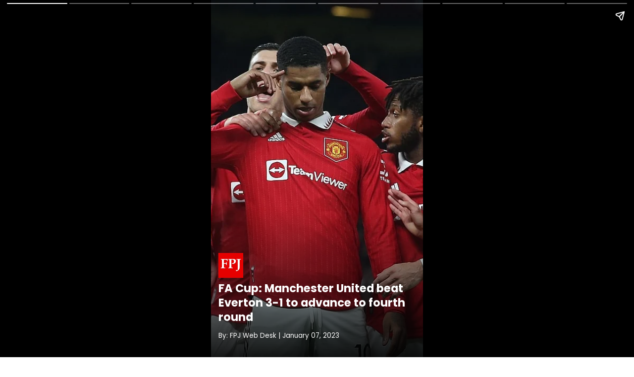

--- FILE ---
content_type: text/html; charset=UTF-8
request_url: https://www.freepressjournal.in/ampstories/photo-gallery/fa-cup-manchester-united-beat-everton-3-1-to-advance-to-fourth-round
body_size: 6213
content:

<!DOCTYPE html>
<html lang="en" amp>
<head>
    <title>FA Cup: Manchester United beat Everton 3-1 to advance to fourth round</title>
    <link rel="canonical" href="https://www.freepressjournal.in/ampstories/photo-gallery/fa-cup-manchester-united-beat-everton-3-1-to-advance-to-fourth-round" />
        <meta charset="utf-8">
    <meta name="news_keywords" content='' />
    <meta name="description" content='United did enough to make it seven straight wins in all competitions for the first time since 2019 when Ole Gunnar Solskjaer was in caretaker charge
' />
    <meta name="title" content='FA Cup: Manchester United beat Everton 3-1 to advance to fourth round' />
    <meta name="keywords" content='' />
    
    <meta property="og:url" content='https://www.freepressjournal.in/ampstories/photo-gallery/fa-cup-manchester-united-beat-everton-3-1-to-advance-to-fourth-round' />
    <meta property="og:title" content='FA Cup: Manchester United beat Everton 3-1 to advance to fourth round' />
    <meta name="twitter:card" content='summary_large_image' />
    <meta name="twitter:title" content='FA Cup: Manchester United beat Everton 3-1 to advance to fourth round' />
    <meta name="twitter:image" content="https://media.assettype.com/freepressjournal/2023-01/632f3a3f-f30d-43d1-b731-2345edcbadbb/man_utd.jpg?rect=0%2C0%2C3900%2C2194&amp;w=1200&amp;auto=format%2Ccompress&amp;ogImage=true" />
    <meta property="og:image" content="https://media.assettype.com/freepressjournal/2023-01/632f3a3f-f30d-43d1-b731-2345edcbadbb/man_utd.jpg?rect=0%2C0%2C3900%2C2048&amp;w=1200&amp;auto=format%2Ccompress&amp;ogImage=true" />
    <meta property="og:image:width" content="900" />
    <meta property="og:image:height" content="1600" />
    <meta name="twitter:creator" content="FPJ Web Desk" />
    <meta name="twitter:site" content="Free Press Journal" />
    <meta name="twitter:domain" content="https://www.freepressjournal.in" />
    <meta property="fb:app_id" content="2254637581419855" />
    <meta property="fb:pages" content="220862781270785" />
    <meta property="og:site_name" content="Free Press Journal" />
    <meta name="theme-color" content="#ba0406">
    <link rel="shortcut icon" href="https://images.assettype.com/freepressjournal/2019-06/e1397379-7b9d-4ccb-9b54-b7538efd7f5f/256x256.png" type="image/x-icon">
    <meta name="viewport" content="width=device-width,minimum-scale=1,initial-scale=1" />
    <meta name="website" content="https://www.freepressjournal.in/" />
    <meta name="copyright" content="https://www.freepressjournal.in/" />
     
    <meta name="robots" content="index, follow, noodp" />
        <meta content="true" name="HandheldFriendly">
    <meta content="width" name="MobileOptimized">
    <meta content="max-image-preview:large" name="robots">
    <script src="https://cdn.ampproject.org/v0.js" async></script>
    <script src="https://cdn.ampproject.org/v0/amp-video-0.1.js" custom-element="amp-video" async></script>
    <script src="https://cdn.ampproject.org/v0/amp-story-1.0.js" custom-element="amp-story" async></script>
    <script src="https://cdn.ampproject.org/v0/amp-analytics-0.1.js" custom-element="amp-analytics" async></script>
    <script async custom-element="amp-story-auto-ads" src="https://cdn.ampproject.org/v0/amp-story-auto-ads-0.1.js"></script>
    <link rel="preconnect" href="https://fonts.googleapis.com">
    <link rel="preconnect" href="https://fonts.gstatic.com" crossorigin>

    
    <script type="application/ld+json">
        {
    "@context": "http://schema.org",
    "@type": "NewsArticle",
    "mainEntityOfPage": {
        "@type": "WebPage",
        "@id": "https://www.freepressjournal.in/ampstories/photo-gallery/fa-cup-manchester-united-beat-everton-3-1-to-advance-to-fourth-round"
    },
    "headline": "FA Cup: Manchester United beat Everton 3-1 to advance to fourth round",
    "image": {
        "@type": "ImageObject",
        "url": "https://media.assettype.com/freepressjournal/2023-01/632f3a3f-f30d-43d1-b731-2345edcbadbb/man_utd.jpg?w=1200&h=900&auto=format%2Ccompress&fit=max",
        "width": "1200",
        "height": "900"
    },
    "url": "https://www.freepressjournal.in/ampstories/photo-gallery/fa-cup-manchester-united-beat-everton-3-1-to-advance-to-fourth-round",
    "publisher": {
        "@type": "Organization",
        "@context": "http://schema.org",
        "name": "Free Press Journal",
        "url": "https://www.freepressjournal.in",
        "logo": {
            "@context": "http://schema.org",
            "@type": "ImageObject",
            "author": "freepressjournal",
            "contentUrl": "https://fea.assettype.com/freepressjournal/assets/logo-600x60.png",
            "url": "https://fea.assettype.com/freepressjournal/assets/logo-600x60.png",
            "name": "logo",
            "width": "600",
            "height": "60"
        },
        "sameAs": [
            "https://twitter.com/fpjindia?lang=en",
            "https://www.facebook.com/FreePressJournal/",
            "https://www.instagram.com/freepressjournal/?hl=en"
        ]
    },
    "author": [
        {
            "@type": "Person",
            "givenName": "fpj-web-desk",
            "name": "FPJ Web Desk",
            "url": "https://www.freepressjournal.in/author/fpj-web-desk"
        }
    ],
    "datePublished": "2023-01-07T10:14:02+0530",
    "dateModified": "2023-01-07T10:14:02+0530",
    "description": "FA Cup: Manchester United beat Everton 3-1 to advance to fourth round. Marcus Rashford scored his fifth goal in as many games after creating two others to help Manchester United beat Everton 3-1 and reach the fourth round of the FA Cup\n"
}    </script>
    

    
    <script type="application/ld+json">
        {
    "@context": "http://schema.org",
    "@type": "MediaGallery",
    "description": "FA Cup: Manchester United beat Everton 3-1 to advance to fourth round",
    "mainEntityOfPage": {
        "@type": "ImageGallery",
        "associatedMedia": [
            {
                "@type": "ImageObject",
                "name": "FA Cup: Manchester United beat Everton 3-1 to advance to fourth round",
                "contentUrl": "https://www.freepressjournal.in/ampstories/photo-gallery/fa-cup-manchester-united-beat-everton-3-1-to-advance-to-fourth-round",
                "caption": "",
                "description": "",
                "thumbnailUrl": "https://media.assettype.com/freepressjournal/2023-01/632f3a3f-f30d-43d1-b731-2345edcbadbb/man_utd.jpg"
            },
            {
                "@type": "ImageObject",
                "name": "Marcus Rashford scored his fifth goal in as many games after creating two others to help Manchester United beat Everton 3-1 and reach the fourth round of the FA Cup\n",
                "contentUrl": "https://www.freepressjournal.in/ampstories/photo-gallery/fa-cup-manchester-united-beat-everton-3-1-to-advance-to-fourth-round",
                "caption": "",
                "description": "",
                "thumbnailUrl": "https://media.assettype.com/freepressjournal/2023-01/d4b2a264-d2a1-4a4f-aabf-9d79c08fac93/M1.jpg"
            },
            {
                "@type": "ImageObject",
                "name": "Rashford set up Antony's early opener on Friday and saw a second-half cross turned into his own net by Conor Coady, scorer of Everton's equaliser\n",
                "contentUrl": "https://www.freepressjournal.in/ampstories/photo-gallery/fa-cup-manchester-united-beat-everton-3-1-to-advance-to-fourth-round",
                "caption": "",
                "description": "",
                "thumbnailUrl": "https://media.assettype.com/freepressjournal/2023-01/e4edd332-8d20-47f3-8aa1-8ccce3f0f3d9/anthony.jpg"
            },
            {
                "@type": "ImageObject",
                "name": "Then, in stoppage time, Rashford kept his scoring run going by sending Jordan Pickford the wrong way from the penalty spot after Ben Godfrey fouled Alejandro Garnacho",
                "contentUrl": "https://www.freepressjournal.in/ampstories/photo-gallery/fa-cup-manchester-united-beat-everton-3-1-to-advance-to-fourth-round",
                "caption": "",
                "description": "",
                "thumbnailUrl": "https://media.assettype.com/freepressjournal/2023-01/787b170f-f91f-4ddf-a9cd-cb442ecb7621/rash.jpg"
            },
            {
                "@type": "ImageObject",
                "name": "United was hardly ruthless, grateful to see a potential Dominic Calvert-Lewin equaliser ruled out for a tight offside call",
                "contentUrl": "https://www.freepressjournal.in/ampstories/photo-gallery/fa-cup-manchester-united-beat-everton-3-1-to-advance-to-fourth-round",
                "caption": "",
                "description": "",
                "thumbnailUrl": "https://media.assettype.com/freepressjournal/2023-01/4fb99602-d76b-4a92-b671-f0bd9907a449/M2.jpg"
            },
            {
                "@type": "ImageObject",
                "name": "But United did enough to make it seven straight wins in all competitions for the first time since 2019 when Ole Gunnar Solskjaer was in caretaker charge\n",
                "contentUrl": "https://www.freepressjournal.in/ampstories/photo-gallery/fa-cup-manchester-united-beat-everton-3-1-to-advance-to-fourth-round",
                "caption": "",
                "description": "",
                "thumbnailUrl": "https://media.assettype.com/freepressjournal/2023-01/b196ed00-c63a-42bf-9ff5-c904baca4144/rash2.jpg"
            },
            {
                "@type": "ImageObject",
                "name": "For Everton, there was consolation in a better performance after losing to Brighton 4-1 midweek left it 18th in the Premier League, the pressure firmly on manager Frank Lampard\n",
                "contentUrl": "https://www.freepressjournal.in/ampstories/photo-gallery/fa-cup-manchester-united-beat-everton-3-1-to-advance-to-fourth-round",
                "caption": "",
                "description": "",
                "thumbnailUrl": "https://media.assettype.com/freepressjournal/2023-01/8d8cf113-449c-4303-ac4e-cafed6442180/everton.jpg"
            },
            {
                "@type": "ImageObject",
                "name": "Erik ten Hag named a strong side for his first taste of the FA Cup, but notably selected Luke Shaw at center back while Lisandro Martinez \u2014 without a start since Argentina\u2019s World Cup group game against Mexico on Nov. 26 \u2014 joined Harry Maguire and Victor Lindelof on the bench.\n\n",
                "contentUrl": "https://www.freepressjournal.in/ampstories/photo-gallery/fa-cup-manchester-united-beat-everton-3-1-to-advance-to-fourth-round",
                "caption": "",
                "description": "",
                "thumbnailUrl": "https://media.assettype.com/freepressjournal/2023-01/c6a2e977-7ea8-4f77-a51d-894c8f4a540a/utd.jpg"
            },
            {
                "@type": "ImageObject",
                "name": "The 9,000 travelling Everton fans arrived in Manchester still fuming over the latest capitulation, the first chant of \u201cSack the board\u201d coming 15 minutes before kickoff. Their mood did not improve much\n\n",
                "contentUrl": "https://www.freepressjournal.in/ampstories/photo-gallery/fa-cup-manchester-united-beat-everton-3-1-to-advance-to-fourth-round",
                "caption": "",
                "description": "",
                "thumbnailUrl": "https://media.assettype.com/freepressjournal/2023-01/c6185f52-5ce7-421a-864a-788f0e0964f0/ever.jpg"
            }
        ]
    }
}    </script>
<!--
    <script type="application/ld+json">
        {
            "@context": "https://schema.org",
            "@type": "NewsArticle",
            "mainEntityOfPage": {
                "@type": "WebPage",
                "@id": ""
            },
            "headline": "A look at squad of 15 best players from IPL 2022",
            "image": {
                "@type": "ImageObject",
                "url": "",
                "height": 1244,
                "width": 700
            },
            "datePublished": "2022-06-01T17:01:54+05:30",
            "dateModified": "2022-06-01T18:02:32+05:30",
            
            "keywords": "",
            
            "author": {
                "@type": "Person",
                "name": "Anshul Gupta"
            },
            "publisher": {
                "@type": "Organization",
                "name": "Free Press Journal",
                "logo": {
                    "@type": "ImageObject",
                    "url": "https://iks.timesnownews.com/s/v1/img/c_en_sitepublisher.png",
                    "width": 600,
                    "height": 60
                }
            },
            "description": ""
        }
    </script>
    <script type="application/ld+json">
        {"@context" : "http://schema.org",
          "@type": "MediaGallery",
          "description":"",
                "mainEntityOfPage": {  
                "@type": "ImageGallery",
                  "associatedMedia":  [ 
                {
                  "@type": "ImageObject",
                  "thumbnailUrl": "",
                  "name": "",
                  "contentUrl": "", 
                  "caption": "" ,
                  "description": ""                       
                }
            ,
                {
                  "@type": "ImageObject",
                  "thumbnailUrl": "https://static.toiimg.com/photo/91943988/91943988.jpg?v=3",
                  "name": "1. Jos Buttler",
                  "contentUrl": "https://www.timesnownews.com/web-stories/sports/squad-15-best-players-from-ipl-2022/photostory/91942368.cms", 
                  "caption": "Jos Buttler ended the season as the highest run-getter in IPL 2022. Buttler amassed 863 runs while scoring 4 centuries in the season, equalling Virat Kohli's record of IPL 2016." ,
                  "description": "Jos Buttler ended the season as the highest run-getter in IPL 2022. Buttler amassed 863 runs while scoring 4 centuries in the season, equalling Virat Kohli's record of IPL 2016."                       
                }
            
            ] 
          } 
        }
    </script>
-->
    <!--Layout:amp_web_stories_layout_lifestyle-->
    <style amp-boilerplate>
        body {
            -webkit-animation: -amp-start 8s steps(1, end) 0s 1 normal both;
            -moz-animation: -amp-start 8s steps(1, end) 0s 1 normal both;
            -ms-animation: -amp-start 8s steps(1, end) 0s 1 normal both;
            animation: -amp-start 8s steps(1, end) 0s 1 normal both
        }

        @-webkit-keyframes -amp-start {
            from {
                visibility: hidden
            }

            to {
                visibility: visible
            }
        }

        @-moz-keyframes -amp-start {
            from {
                visibility: hidden
            }

            to {
                visibility: visible
            }
        }

        @-ms-keyframes -amp-start {
            from {
                visibility: hidden
            }

            to {
                visibility: visible
            }
        }

        @-o-keyframes -amp-start {
            from {
                visibility: hidden
            }

            to {
                visibility: visible
            }
        }

        @keyframes -amp-start {
            from {
                visibility: hidden
            }

            to {
                visibility: visible
            }
        }
    </style><noscript>
        <style amp-boilerplate>
            body {
                -webkit-animation: none;
                -moz-animation: none;
                -ms-animation: none;
                animation: none
            }
        </style>
    </noscript>
    <style amp-custom>
  :root { --primary-color: #000; --theme-color: #ba0406; --white-color: #fff; --gray-color: #767676; --body-fonts: "Poppins", Arial, Helvetica, sans-serif; --border-color: #f0f0f0 }
@font-face { font-family: 'Poppins'; font-style: normal; font-weight: 400; font-display: swap; src: url(https://fonts.gstatic.com/s/poppins/v19/pxiEyp8kv8JHgFVrJJbecmNE.woff2) format("woff2"); unicode-range: U+0900-097F, U+1CD0-1CF6, U+1CF8-1CF9, U+200C-200D, U+20A8, U+20B9, U+25CC, U+A830-A839, U+A8E0-A8FB }
@font-face { font-family: 'Poppins'; font-style: normal; font-weight: 400; font-display: swap; src: url(https://fonts.gstatic.com/s/poppins/v19/pxiEyp8kv8JHgFVrJJnecmNE.woff2) format("woff2"); unicode-range: U+0100-024F, U+0259, U+1E00-1EFF, U+2020, U+20A0-20AB, U+20AD-20CF, U+2113, U+2C60-2C7F, U+A720-A7FF }
@font-face { font-family: 'Poppins'; font-style: normal; font-weight: 400; font-display: swap; src: url(https://fonts.gstatic.com/s/poppins/v19/pxiEyp8kv8JHgFVrJJfecg.woff2) format("woff2"); unicode-range: U+0000-00FF, U+0131, U+0152-0153, U+02BB-02BC, U+02C6, U+02DA, U+02DC, U+2000-206F, U+2074, U+20AC, U+2122, U+2191, U+2193, U+2212, U+2215, U+FEFF, U+FFFD }
@font-face { font-family: 'Poppins'; font-style: normal; font-weight: 500; font-display: swap; src: url(https://fonts.gstatic.com/s/poppins/v19/pxiByp8kv8JHgFVrLGT9Z11lFc-K.woff2) format("woff2"); unicode-range: U+0900-097F, U+1CD0-1CF6, U+1CF8-1CF9, U+200C-200D, U+20A8, U+20B9, U+25CC, U+A830-A839, U+A8E0-A8FB }
@font-face { font-family: 'Poppins'; font-style: normal; font-weight: 500; font-display: swap; src: url(https://fonts.gstatic.com/s/poppins/v19/pxiByp8kv8JHgFVrLGT9Z1JlFc-K.woff2) format("woff2"); unicode-range: U+0100-024F, U+0259, U+1E00-1EFF, U+2020, U+20A0-20AB, U+20AD-20CF, U+2113, U+2C60-2C7F, U+A720-A7FF }
@font-face { font-family: 'Poppins'; font-style: normal; font-weight: 500; font-display: swap; src: url(https://fonts.gstatic.com/s/poppins/v19/pxiByp8kv8JHgFVrLGT9Z1xlFQ.woff2) format("woff2"); unicode-range: U+0000-00FF, U+0131, U+0152-0153, U+02BB-02BC, U+02C6, U+02DA, U+02DC, U+2000-206F, U+2074, U+20AC, U+2122, U+2191, U+2193, U+2212, U+2215, U+FEFF, U+FFFD }
@font-face { font-family: 'Poppins'; font-style: normal; font-weight: 600; font-display: swap; src: url(https://fonts.gstatic.com/s/poppins/v19/pxiByp8kv8JHgFVrLEj6Z11lFc-K.woff2) format("woff2"); unicode-range: U+0900-097F, U+1CD0-1CF6, U+1CF8-1CF9, U+200C-200D, U+20A8, U+20B9, U+25CC, U+A830-A839, U+A8E0-A8FB }
@font-face { font-family: 'Poppins'; font-style: normal; font-weight: 600; font-display: swap; src: url(https://fonts.gstatic.com/s/poppins/v19/pxiByp8kv8JHgFVrLEj6Z1JlFc-K.woff2) format("woff2"); unicode-range: U+0100-024F, U+0259, U+1E00-1EFF, U+2020, U+20A0-20AB, U+20AD-20CF, U+2113, U+2C60-2C7F, U+A720-A7FF }
@font-face { font-family: 'Poppins'; font-style: normal; font-weight: 600; font-display: swap; src: url(https://fonts.gstatic.com/s/poppins/v19/pxiByp8kv8JHgFVrLEj6Z1xlFQ.woff2) format("woff2"); unicode-range: U+0000-00FF, U+0131, U+0152-0153, U+02BB-02BC, U+02C6, U+02DA, U+02DC, U+2000-206F, U+2074, U+20AC, U+2122, U+2191, U+2193, U+2212, U+2215, U+FEFF, U+FFFD }
@font-face { font-family: 'Poppins'; font-style: normal; font-weight: 700; font-display: swap; src: url(https://fonts.gstatic.com/s/poppins/v19/pxiByp8kv8JHgFVrLCz7Z11lFc-K.woff2) format("woff2"); unicode-range: U+0900-097F, U+1CD0-1CF6, U+1CF8-1CF9, U+200C-200D, U+20A8, U+20B9, U+25CC, U+A830-A839, U+A8E0-A8FB }
@font-face { font-family: 'Poppins'; font-style: normal; font-weight: 700; font-display: swap; src: url(https://fonts.gstatic.com/s/poppins/v19/pxiByp8kv8JHgFVrLCz7Z1JlFc-K.woff2) format("woff2"); unicode-range: U+0100-024F, U+0259, U+1E00-1EFF, U+2020, U+20A0-20AB, U+20AD-20CF, U+2113, U+2C60-2C7F, U+A720-A7FF }
@font-face { font-family: 'Poppins'; font-style: normal; font-weight: 700; font-display: swap; src: url(https://fonts.gstatic.com/s/poppins/v19/pxiByp8kv8JHgFVrLCz7Z1xlFQ.woff2) format("woff2"); unicode-range: U+0000-00FF, U+0131, U+0152-0153, U+02BB-02BC, U+02C6, U+02DA, U+02DC, U+2000-206F, U+2074, U+20AC, U+2122, U+2191, U+2193, U+2212, U+2215, U+FEFF, U+FFFD }
* { margin: 0; padding: 0; box-sizing: border-box; text-rendering: optimizeLegibility }
html { font-family: var(--body-fonts); -ms-text-size-adjust: 100%; -webkit-text-size-adjust: 100%; font-size: 16px }
body { width: 100%; font-family: var(--body-fonts); }
h1, h2, h3, h4, h5, h6 { font-weight: normal }
.wrapper { display: grid; grid-template-columns: 50% 50%; grid-template-rows: 50% 50%; }
.banner-text { text-align: center; background-color: #000; line-height: 2em; }
.align-end { align-content: end; padding: 0; }
.image { position: absolute; width: 100%; height: 100%; left: 0; top: 0; }
.logo { width: 100%; }
.inner-align-end, .inner-align-middle, .inner-align-top { background: rgba(0, 0, 0, 0); padding: 90px 15px 20px; }
.inner-align-end { background: -webkit-gradient(linear, 0 0, 0 bottom, from(rgba(0, 0, 0, 0)), to(rgba(0, 0, 0, .9))); background: -webkit-linear-gradient(#rgba(0, 0, 0, 0), rgba(0, 0, 0, .9)); background: -moz-linear-gradient(#rgba(0, 0, 0, 0), rgba(0, 0, 0, .9)); background: -ms-linear-gradient(rgba(0, 0, 0, 0), rgba(0, 0, 0, .9)); background: -o-linear-gradient(rgba(0, 0, 0, 0), rgba(0, 0, 0, .9)); background: linear-gradient(rgba(0, 0, 0, 0), rgba(0, 0, 0, .9)); }
.inner-align-end .ftr { text-align: right; padding-right: 10px; font-size: 12px; }
.inner-align-end p.cta_link { text-align: center; padding-right: 10px; background: #f70307; max-width: 280px; border-radius: 50px; padding: 10px 0; margin: 0 auto; }
.inner-align-end p.cta_link a { color: #fff; text-decoration: none; text-transform: uppercase; color: #fff; font-size: 15px; font-weight: bold }
.phone-heading { width: 100%; display: flex; color: var(--white-color); font-size: 1.25rem; line-height: 1.3; font-weight: bold; }
.amp-cover-author { width: 100%; display: flex; color: var(--white-color); font-size: 1.125rem; line-height: 1.2; font-weight: bold; margin-top: 10px; }
.amp-cover-date { width: 100%; display: flex; color: var(--white-color); font-size: 0.75rem; line-height: 1.2; margin: 15px 0; }
.align-middle { align-content: center; }
.align-top, .align-middle { padding: 50px 20px 32px; }
.center { background: linear-gradient(to bottom, rgba(0, 0, 0, 0) 0%, rgba(0, 0, 0, 0.9) 50%, rgba(0, 0, 0, 0) 100%) }
.photo_credit { padding: 10px; font-size: 10px; }
.inner-align-end-next { padding: 20px 20px 110px 20px; background: -webkit-gradient(linear, 0 0, 0 bottom, from(rgba(0, 0, 0, 0)), to(rgba(0, 0, 0, .7))); background: -webkit-linear-gradient(#rgba(0, 0, 0, 0), rgba(0, 0, 0, .7)); background: -moz-linear-gradient(#rgba(0, 0, 0, 0), rgba(0, 0, 0, .7)); background: -ms-linear-gradient(rgba(0, 0, 0, 0), rgba(0, 0, 0, .7)); background: -o-linear-gradient(rgba(0, 0, 0, 0), rgba(0, 0, 0, .7)); background: linear-gradient(rgba(0, 0, 0, 0), rgba(0, 0, 0, .7)); }
#btn_link_next .cta_link-next { text-align: center; padding-right: 10px; max-width: 280px; border-radius: 25px; padding: 10px 0; margin: 0 auto; position: absolute; left: 0px; right: 0px; bottom: 50px }
a#btn_link_next .cta_link-next { color: #fff; text-decoration: none; text-transform: uppercase; font-size: 15px; font-weight: bold }
p.cta_link_affiliate { text-align: center; padding-right: 10px; background: #fff; max-width: 280px; border-radius: 50px; padding: 10px 0; margin: 0 auto; position: relative; }
p.cta_link_affiliate a { color: #fff; text-decoration: none; text-transform: uppercase; color: #000; font-size: 19px; font-weight: bold; margin-left: -54px }
.image-div { width: 100%; height: 100%; }
.slide-summary { width: 100%; font-size: 1rem; color: var(--white-color); line-height: 1.4; display: flex; text-align: center; justify-content: center; }
.pic-credit { width: 100%; font-size: 0.75rem; color: var(--white-color); line-height: 1.4; display: flex; justify-content: right; margin-top: 15px; }
.reading-summary { width: 100%; display: flex; justify-content: center; color: var(--white-color); font-size: 1rem; line-height: 1; margin-bottom: 10px; }
.next-story { width: 100%; display: flex; justify-content: center; color: var(--white-color); font-size: 1rem; line-height: 1.3; font-weight: bold; text-align: center; }

        </style>
</head><body>
    <amp-story standalone poster-portrait-src="https://media.assettype.com/freepressjournal/2023-01/632f3a3f-f30d-43d1-b731-2345edcbadbb/man_utd.jpg" publisher="Free Press Journal" publisher-logo-src="https://www.freepressjournal.in/assets/web-stories/fjp.jpg" title="FA Cup: Manchester United beat Everton 3-1 to advance to fourth round" >
        <!-- GA4 Normal Pageview -->
<amp-analytics type="gtag" data-credentials="include"> <script type="application/json"> { "vars" : { "config" : { "G-0LR4WDK2V3": { "groups": "default" } } } } </script> </amp-analytics>
<amp-analytics type="googleanalytics" config="https://www.freepressjournal.in/ga4.json" data-credentials="include">
    <script type="application/json">
        {
            "vars": {
                        "GA4_MEASUREMENT_ID": "G-0LR4WDK2V3",
                        "GA4_ENDPOINT_HOSTNAME": "www.google-analytics.com",
                        "DEFAULT_PAGEVIEW_ENABLED": true,    
                        "GOOGLE_CONSENT_ENABLED": false,
                        "WEBVITALS_TRACKING": false,
                        "PERFORMANCE_TIMING_TRACKING": false,
                        "SEND_DOUBLECLICK_BEACON": false
            }
        }
    </script>
</amp-analytics>

<!-- GA4 Pageview end -->
        <amp-analytics data-block-on-consent type="comscore">
            <script type="application/json">
                {
                    "vars": {
                        "c1": "2",
                        "c2": "32999419"
                    },
                    "extraUrlParams": {
                        "comscorekw": "amp"
                    }
                }
            </script>
        </amp-analytics>

        <amp-story-page class="cover"  id="amp-cover">
            <amp-story-grid-layer template="fill">
                <amp-img tabindex="0" height="900" width="1600" class="image" layout="fixed" src="https://media.assettype.com/freepressjournal/2023-01/632f3a3f-f30d-43d1-b731-2345edcbadbb/man_utd.jpg" alt=""></amp-img>
            </amp-story-grid-layer>
            <amp-story-grid-layer class="align-end" template="vertical">
                <div class="inner-align-end">
                    <div class="logo">
                        <amp-img width="50" height="50" layout="fixed" class="logo" src="https://www.freepressjournal.in/assets/web-stories/fjp.jpg"></amp-img>
                    </div>
                    <h1 class="phone-heading">FA Cup: Manchester United beat Everton 3-1 to advance to fourth round</h1>
                    <p class="amp-cover-date">By:  FPJ Web Desk | January 07, 2023</p>
                </div>
            </amp-story-grid-layer>
        </amp-story-page>
                
                            <amp-story-page class="slide"  id="slide-1">
                        <amp-story-grid-layer template="fill">
                            <div class="image-div" animate-in="zoom-in" animate-in-delay="0.3s" animate-in-duration="15s" scale-start="1" scale-end="1.1" animate-in-timing-function="ease-out">
                                <amp-img height="900" width="1600" layout="fill" src="https://media.assettype.com/freepressjournal/2023-01/d4b2a264-d2a1-4a4f-aabf-9d79c08fac93/M1.jpg" alt="">
                                </amp-img>
                            </div>
                        </amp-story-grid-layer>
                        <amp-story-grid-layer class="align-end" template="vertical">
                            <div animate-in-duration="2s" animate-in-delay=".5s" class="inner-align-end" animate-in="fly-in-bottom">
                                <p class="slide-summary">Marcus Rashford scored his fifth goal in as many games after creating two others to help Manchester United beat Everton 3-1 and reach the fourth round of the FA Cup
</p>
                                <p class="pic-credit"></p>
                            </div>
                        </amp-story-grid-layer>
                    </amp-story-page>

                            <amp-story-page class="slide"  id="slide-2">
                        <amp-story-grid-layer template="fill">
                            <div class="image-div" animate-in="zoom-in" animate-in-delay="0.3s" animate-in-duration="15s" scale-start="1" scale-end="1.1" animate-in-timing-function="ease-out">
                                <amp-img height="900" width="1600" layout="fill" src="https://media.assettype.com/freepressjournal/2023-01/e4edd332-8d20-47f3-8aa1-8ccce3f0f3d9/anthony.jpg" alt="">
                                </amp-img>
                            </div>
                        </amp-story-grid-layer>
                        <amp-story-grid-layer class="align-end" template="vertical">
                            <div animate-in-duration="2s" animate-in-delay=".5s" class="inner-align-end" animate-in="fly-in-bottom">
                                <p class="slide-summary">Rashford set up Antony's early opener on Friday and saw a second-half cross turned into his own net by Conor Coady, scorer of Everton's equaliser
</p>
                                <p class="pic-credit"></p>
                            </div>
                        </amp-story-grid-layer>
                    </amp-story-page>

                            <amp-story-page class="slide"  id="slide-3">
                        <amp-story-grid-layer template="fill">
                            <div class="image-div" animate-in="zoom-in" animate-in-delay="0.3s" animate-in-duration="15s" scale-start="1" scale-end="1.1" animate-in-timing-function="ease-out">
                                <amp-img height="900" width="1600" layout="fill" src="https://media.assettype.com/freepressjournal/2023-01/787b170f-f91f-4ddf-a9cd-cb442ecb7621/rash.jpg" alt="">
                                </amp-img>
                            </div>
                        </amp-story-grid-layer>
                        <amp-story-grid-layer class="align-end" template="vertical">
                            <div animate-in-duration="2s" animate-in-delay=".5s" class="inner-align-end" animate-in="fly-in-bottom">
                                <p class="slide-summary">Then, in stoppage time, Rashford kept his scoring run going by sending Jordan Pickford the wrong way from the penalty spot after Ben Godfrey fouled Alejandro Garnacho</p>
                                <p class="pic-credit"></p>
                            </div>
                        </amp-story-grid-layer>
                    </amp-story-page>

                            <amp-story-page class="slide"  id="slide-4">
                        <amp-story-grid-layer template="fill">
                            <div class="image-div" animate-in="zoom-in" animate-in-delay="0.3s" animate-in-duration="15s" scale-start="1" scale-end="1.1" animate-in-timing-function="ease-out">
                                <amp-img height="900" width="1600" layout="fill" src="https://media.assettype.com/freepressjournal/2023-01/4fb99602-d76b-4a92-b671-f0bd9907a449/M2.jpg" alt="">
                                </amp-img>
                            </div>
                        </amp-story-grid-layer>
                        <amp-story-grid-layer class="align-end" template="vertical">
                            <div animate-in-duration="2s" animate-in-delay=".5s" class="inner-align-end" animate-in="fly-in-bottom">
                                <p class="slide-summary">United was hardly ruthless, grateful to see a potential Dominic Calvert-Lewin equaliser ruled out for a tight offside call</p>
                                <p class="pic-credit"></p>
                            </div>
                        </amp-story-grid-layer>
                    </amp-story-page>

                            <amp-story-page class="slide"  id="slide-5">
                        <amp-story-grid-layer template="fill">
                            <div class="image-div" animate-in="zoom-in" animate-in-delay="0.3s" animate-in-duration="15s" scale-start="1" scale-end="1.1" animate-in-timing-function="ease-out">
                                <amp-img height="900" width="1600" layout="fill" src="https://media.assettype.com/freepressjournal/2023-01/b196ed00-c63a-42bf-9ff5-c904baca4144/rash2.jpg" alt="">
                                </amp-img>
                            </div>
                        </amp-story-grid-layer>
                        <amp-story-grid-layer class="align-end" template="vertical">
                            <div animate-in-duration="2s" animate-in-delay=".5s" class="inner-align-end" animate-in="fly-in-bottom">
                                <p class="slide-summary">But United did enough to make it seven straight wins in all competitions for the first time since 2019 when Ole Gunnar Solskjaer was in caretaker charge
</p>
                                <p class="pic-credit"></p>
                            </div>
                        </amp-story-grid-layer>
                    </amp-story-page>

                            <amp-story-page class="slide"  id="slide-6">
                        <amp-story-grid-layer template="fill">
                            <div class="image-div" animate-in="zoom-in" animate-in-delay="0.3s" animate-in-duration="15s" scale-start="1" scale-end="1.1" animate-in-timing-function="ease-out">
                                <amp-img height="900" width="1600" layout="fill" src="https://media.assettype.com/freepressjournal/2023-01/8d8cf113-449c-4303-ac4e-cafed6442180/everton.jpg" alt="">
                                </amp-img>
                            </div>
                        </amp-story-grid-layer>
                        <amp-story-grid-layer class="align-end" template="vertical">
                            <div animate-in-duration="2s" animate-in-delay=".5s" class="inner-align-end" animate-in="fly-in-bottom">
                                <p class="slide-summary">For Everton, there was consolation in a better performance after losing to Brighton 4-1 midweek left it 18th in the Premier League, the pressure firmly on manager Frank Lampard
</p>
                                <p class="pic-credit"></p>
                            </div>
                        </amp-story-grid-layer>
                    </amp-story-page>

                            <amp-story-page class="slide"  id="slide-7">
                        <amp-story-grid-layer template="fill">
                            <div class="image-div" animate-in="zoom-in" animate-in-delay="0.3s" animate-in-duration="15s" scale-start="1" scale-end="1.1" animate-in-timing-function="ease-out">
                                <amp-img height="900" width="1600" layout="fill" src="https://media.assettype.com/freepressjournal/2023-01/c6a2e977-7ea8-4f77-a51d-894c8f4a540a/utd.jpg" alt="">
                                </amp-img>
                            </div>
                        </amp-story-grid-layer>
                        <amp-story-grid-layer class="align-end" template="vertical">
                            <div animate-in-duration="2s" animate-in-delay=".5s" class="inner-align-end" animate-in="fly-in-bottom">
                                <p class="slide-summary">Erik ten Hag named a strong side for his first taste of the FA Cup, but notably selected Luke Shaw at center back while Lisandro Martinez — without a start since Argentina’s World Cup group game against Mexico on Nov. 26 — joined Harry Maguire and Victor Lindelof on the bench.

</p>
                                <p class="pic-credit"></p>
                            </div>
                        </amp-story-grid-layer>
                    </amp-story-page>

                            <amp-story-page class="slide"  id="slide-8">
                        <amp-story-grid-layer template="fill">
                            <div class="image-div" animate-in="zoom-in" animate-in-delay="0.3s" animate-in-duration="15s" scale-start="1" scale-end="1.1" animate-in-timing-function="ease-out">
                                <amp-img height="900" width="1600" layout="fill" src="https://media.assettype.com/freepressjournal/2023-01/c6185f52-5ce7-421a-864a-788f0e0964f0/ever.jpg" alt="">
                                </amp-img>
                            </div>
                        </amp-story-grid-layer>
                        <amp-story-grid-layer class="align-end" template="vertical">
                            <div animate-in-duration="2s" animate-in-delay=".5s" class="inner-align-end" animate-in="fly-in-bottom">
                                <p class="slide-summary">The 9,000 travelling Everton fans arrived in Manchester still fuming over the latest capitulation, the first chant of “Sack the board” coming 15 minutes before kickoff. Their mood did not improve much

</p>
                                <p class="pic-credit"></p>
                            </div>
                        </amp-story-grid-layer>
                    </amp-story-page>

                    <amp-story-page class="slide" id="last-slide">
                <amp-story-grid-layer template="fill">
                    <amp-img tabindex="0" height="1600" width="900" layout="fixed" src="https://www.freepressjournal.in/assets/web-stories/last-slide-fjp.png" alt="More story"></amp-img>
                </amp-story-grid-layer>

                <amp-story-grid-layer class="align-end" template="vertical">
                    <div animate-in-duration="3s" animate-in-delay=".5s" animate-in="fade-in" class="inner-align-end-next">
                        <p class="reading-summary">Thanks For Reading!</p>
                        <h2 class="next-story">EPL: Manchester United defeat Bournemouth 3-0, go one point behind second-place Man City, in pics</h2>
                    </div>
                </amp-story-grid-layer>

                <amp-story-grid-layer class="align-end" template="vertical">
                    <div class="inner-align-end photo_credit"></div>
                </amp-story-grid-layer>

                <amp-story-page-outlink layout="nodisplay" theme="custom" cta-accent-color="#ba0406" cta-accent-element="text"  cta-image="https://www.freepressjournal.in/assets/web-stories/fjp.jpg">
                    <a href="https://www.freepressjournal.in/ampstories/photo-gallery/epl-manchester-united-defeat-bournemouth-3-0-go-one-point-behind-second-place-man-city-in-pics">Find out More</a>
                </amp-story-page-outlink>
                       </amp-story-page>
            <amp-story-auto-ads>
    <script type="application/json">
      {
        "ad-attributes": {
          "type": "doubleclick",
          "data-slot": "/102417597/ATD_Freepressjournal_AMP/ATD_1x1_WebStories"
        }
      }
    </script>
</amp-story-auto-ads>
    </amp-story>
</body>

</html>